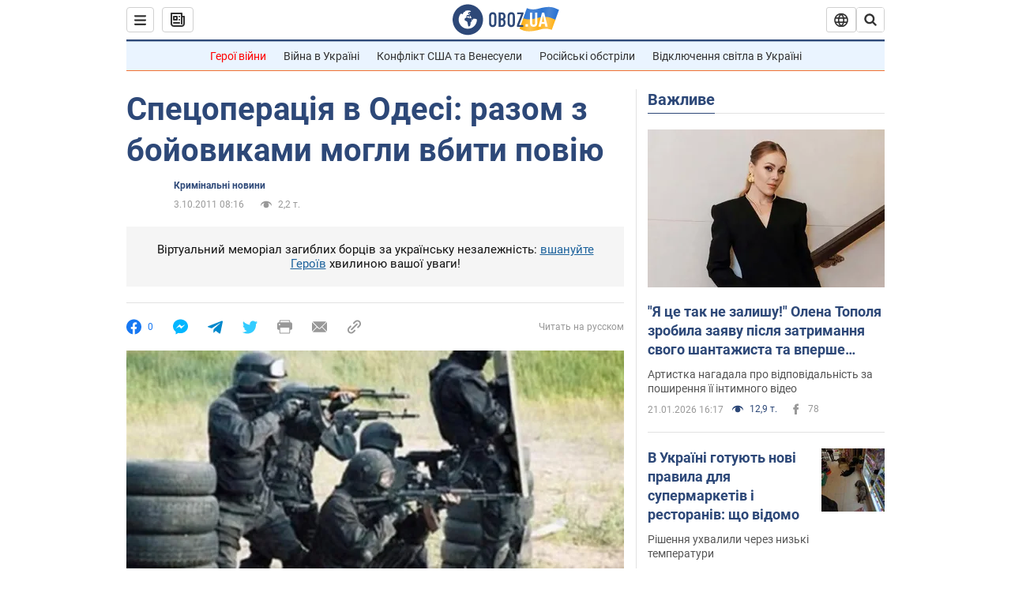

--- FILE ---
content_type: application/x-javascript; charset=utf-8
request_url: https://servicer.idealmedia.io/1418748/1?nocmp=1&sessionId=69711e97-062fd&sessionPage=1&sessionNumberWeek=1&sessionNumber=1&scale_metric_1=64.00&scale_metric_2=256.00&scale_metric_3=100.00&cbuster=1769021079962283756746&pvid=0e970449-bbef-4028-adb0-2bfaeb5ae384&implVersion=11&lct=1763555100&mp4=1&ap=1&consentStrLen=0&wlid=3d38ac16-451c-438c-9566-f51fa9eaa70e&uniqId=01ca0&niet=4g&nisd=false&evt=%5B%7B%22event%22%3A1%2C%22methods%22%3A%5B1%2C2%5D%7D%2C%7B%22event%22%3A2%2C%22methods%22%3A%5B1%2C2%5D%7D%5D&pv=5&jsv=es6&dpr=1&hashCommit=cbd500eb&apt=2011-10-03T08%3A16%3A00&tfre=3839&w=0&h=1&tl=150&tlp=1&sz=0x1&szp=1&szl=1&cxurl=https%3A%2F%2Fincident.obozrevatel.com%2Fukr%2Fcrime%2F83412-spetsoperatsiya-v-odesi-razom-z-bojovikami-mogli-vbiti-poviyu.htm&ref=&lu=https%3A%2F%2Fincident.obozrevatel.com%2Fukr%2Fcrime%2F83412-spetsoperatsiya-v-odesi-razom-z-bojovikami-mogli-vbiti-poviyu.htm
body_size: 931
content:
var _mgq=_mgq||[];
_mgq.push(["IdealmediaLoadGoods1418748_01ca0",[
["champion.com.ua","11963754","1","Сабо назвав майбутню зірку київського Динамо","Екстренер Динамо та збірної України Йожеф Сабо вважає, що нападник \"біло-синіх\" Матвій Пономаренко зможе закріпитися в основному складі команди та має гарне майбутнє","0","","","","G0lRaoC4tYdNQUwKT28_z6vp0geCh80NSvWA-B_cZCZKLdfngGlto9qxGjRgYmxhJP9NESf5a0MfIieRFDqB_Kldt0JdlZKDYLbkLtP-Q-VjYZd3g4HYlHMV1yCvzE5x",{"i":"https://s-img.idealmedia.io/n/11963754/45x45/423x0x1075x1075/aHR0cDovL2ltZ2hvc3RzLmNvbS90LzY4NzA0MS80OGQ1ODNmOWFmY2EyMGFlOThmM2FmYTM1MDA2ODIyYy5qcGVn.webp?v=1769021080-jcDp4quNXY51xAU9xTOnp3M2R7R3LufeASkUxAUoUEI","l":"https://clck.idealmedia.io/pnews/11963754/i/1298901/pp/1/1?h=G0lRaoC4tYdNQUwKT28_z6vp0geCh80NSvWA-B_cZCZKLdfngGlto9qxGjRgYmxhJP9NESf5a0MfIieRFDqB_Kldt0JdlZKDYLbkLtP-Q-VjYZd3g4HYlHMV1yCvzE5x&utm_campaign=obozrevatel.com&utm_source=obozrevatel.com&utm_medium=referral&rid=3e4b8a3a-f6f9-11f0-ad6d-d404e6f98490&tt=Direct&att=3&afrd=296&iv=11&ct=1&gdprApplies=0&muid=q0lEy9jv4WIa&st=-300&mp4=1&h2=RGCnD2pppFaSHdacZpvmnoTb7XFiyzmF87A5iRFByjv3Uq9CZQIGhHBl6Galy7GAk9TSCRwSv8cyrs8w0o3L6w**","adc":[],"sdl":0,"dl":"","category":"Спорт","dbbr":0,"bbrt":0,"type":"e","media-type":"static","clicktrackers":[],"cta":"Читати далі","cdt":"","tri":"3e4b99fe-f6f9-11f0-ad6d-d404e6f98490","crid":"11963754"}],],
{"awc":{},"dt":"desktop","ts":"","tt":"Direct","isBot":1,"h2":"RGCnD2pppFaSHdacZpvmnoTb7XFiyzmF87A5iRFByjv3Uq9CZQIGhHBl6Galy7GAk9TSCRwSv8cyrs8w0o3L6w**","ats":0,"rid":"3e4b8a3a-f6f9-11f0-ad6d-d404e6f98490","pvid":"0e970449-bbef-4028-adb0-2bfaeb5ae384","iv":11,"brid":32,"muidn":"q0lEy9jv4WIa","dnt":2,"cv":2,"afrd":296,"consent":true,"adv_src_id":39175}]);
_mgqp();
